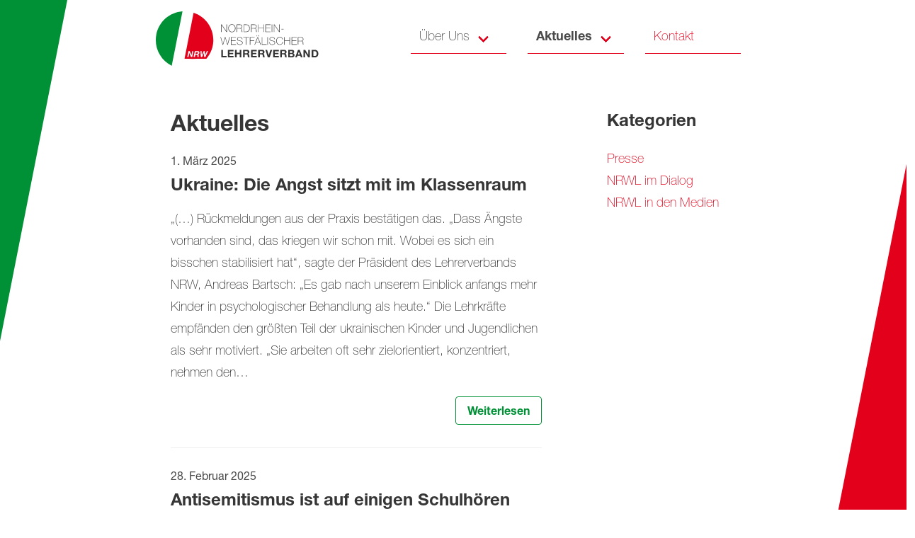

--- FILE ---
content_type: text/html; charset=UTF-8
request_url: https://www.nrwl.de/aktuelles/page/7/
body_size: 7162
content:
<!DOCTYPE html>
<html lang="de">
<head>
    <meta charset="utf-8">
    <meta name="viewport" content="width=device-width, initial-scale=1">
    <meta name="format-detection" content="telephone=no">
                    <link rel="apple-touch-icon" sizes="57x57" href="/apple-icon-57x57.png">
        <link rel="apple-touch-icon" sizes="60x60" href="/apple-icon-60x60.png">
        <link rel="apple-touch-icon" sizes="72x72" href="/apple-icon-72x72.png">
        <link rel="apple-touch-icon" sizes="76x76" href="/apple-icon-76x76.png">
        <link rel="apple-touch-icon" sizes="114x114" href="/apple-icon-114x114.png">
        <link rel="apple-touch-icon" sizes="120x120" href="/apple-icon-120x120.png">
        <link rel="apple-touch-icon" sizes="144x144" href="/apple-icon-144x144.png">
        <link rel="apple-touch-icon" sizes="152x152" href="/apple-icon-152x152.png">
        <link rel="apple-touch-icon" sizes="180x180" href="/apple-icon-180x180.png">
        <link rel="icon" type="image/png" sizes="192x192" href="/android-icon-192x192.png">
        <link rel="icon" type="image/png" sizes="32x32" href="/favicon-32x32.png">
        <link rel="icon" type="image/png" sizes="96x96" href="/favicon-96x96.png">
        <link rel="icon" type="image/png" sizes="16x16" href="/favicon-16x16.png">
        <link rel="manifest" href="/manifest.json">
        <meta name="msapplication-TileColor" content="#ffffff">
        <meta name="msapplication-TileImage" content="/ms-icon-144x144.png">
        <meta name="theme-color" content="#ffffff">
        <meta name='robots' content='index, follow, max-image-preview:large, max-snippet:-1, max-video-preview:-1' />

	<!-- This site is optimized with the Yoast SEO plugin v17.3 - https://yoast.com/wordpress/plugins/seo/ -->
	<title>Aktuelles des Lehrerverbandes - Lehrerverband NRW</title>
	<meta name="description" content="In &quot;Aktuelles&quot; des Lehrerverbandes NRW werden Pressemitteilungen, der NRWL im Dialog und der NRWL in den Medien veröffentlicht. Jetzt lesen!" />
	<link rel="canonical" href="https://www.nrwl.de/aktuelles/page/7/" />
	<link rel="prev" href="https://www.nrwl.de/aktuelles/page/6/" />
	<link rel="next" href="https://www.nrwl.de/aktuelles/page/8/" />
	<meta property="og:locale" content="de_DE" />
	<meta property="og:type" content="article" />
	<meta property="og:title" content="Aktuelles des Lehrerverbandes - Lehrerverband NRW" />
	<meta property="og:description" content="In &quot;Aktuelles&quot; des Lehrerverbandes NRW werden Pressemitteilungen, der NRWL im Dialog und der NRWL in den Medien veröffentlicht. Jetzt lesen!" />
	<meta property="og:url" content="https://www.nrwl.de/aktuelles/" />
	<meta property="og:site_name" content="Nordrhein-Westfälischer Lehrerverband (NRWL)" />
	<meta name="twitter:card" content="summary_large_image" />
	<script type="application/ld+json" class="yoast-schema-graph">{"@context":"https://schema.org","@graph":[{"@type":"Organization","@id":"https://www.nrwl.de/#organization","name":"Nordrhein-Westf\u00e4lischer Lehrerverband (NRWL)","url":"https://www.nrwl.de/","sameAs":[],"logo":{"@type":"ImageObject","@id":"https://www.nrwl.de/#logo","inLanguage":"de","url":"https://www.nrwl.de/wp-content/uploads/2020/04/06-08-2018-rs-nrw_L-Logo-Final_RGB.png","contentUrl":"https://www.nrwl.de/wp-content/uploads/2020/04/06-08-2018-rs-nrw_L-Logo-Final_RGB.png","width":2793,"height":903,"caption":"Nordrhein-Westf\u00e4lischer Lehrerverband (NRWL)"},"image":{"@id":"https://www.nrwl.de/#logo"}},{"@type":"WebSite","@id":"https://www.nrwl.de/#website","url":"https://www.nrwl.de/","name":"Nordrhein-Westf\u00e4lischer Lehrerverband (NRWL)","description":"","publisher":{"@id":"https://www.nrwl.de/#organization"},"potentialAction":[{"@type":"SearchAction","target":{"@type":"EntryPoint","urlTemplate":"https://www.nrwl.de/?s={search_term_string}"},"query-input":"required name=search_term_string"}],"inLanguage":"de"},{"@type":["WebPage","CollectionPage"],"@id":"https://www.nrwl.de/aktuelles/page/7/#webpage","url":"https://www.nrwl.de/aktuelles/page/7/","name":"Aktuelles des Lehrerverbandes - Lehrerverband NRW","isPartOf":{"@id":"https://www.nrwl.de/#website"},"datePublished":"2018-05-25T21:23:14+00:00","dateModified":"2022-09-21T11:43:38+00:00","description":"In \"Aktuelles\" des Lehrerverbandes NRW werden Pressemitteilungen, der NRWL im Dialog und der NRWL in den Medien ver\u00f6ffentlicht. Jetzt lesen!","breadcrumb":{"@id":"https://www.nrwl.de/aktuelles/page/7/#breadcrumb"},"inLanguage":"de","potentialAction":[{"@type":"ReadAction","target":["https://www.nrwl.de/aktuelles/page/7/"]}]},{"@type":"BreadcrumbList","@id":"https://www.nrwl.de/aktuelles/page/7/#breadcrumb","itemListElement":[{"@type":"ListItem","position":1,"name":"Startseite","item":"https://www.nrwl.de/"},{"@type":"ListItem","position":2,"name":"Aktuelles"}]}]}</script>
	<!-- / Yoast SEO plugin. -->


<link rel='dns-prefetch' href='//s.w.org' />
		<script type="text/javascript">
			window._wpemojiSettings = {"baseUrl":"https:\/\/s.w.org\/images\/core\/emoji\/13.1.0\/72x72\/","ext":".png","svgUrl":"https:\/\/s.w.org\/images\/core\/emoji\/13.1.0\/svg\/","svgExt":".svg","source":{"concatemoji":"https:\/\/www.nrwl.de\/wp-includes\/js\/wp-emoji-release.min.js?ver=5.8.12"}};
			!function(e,a,t){var n,r,o,i=a.createElement("canvas"),p=i.getContext&&i.getContext("2d");function s(e,t){var a=String.fromCharCode;p.clearRect(0,0,i.width,i.height),p.fillText(a.apply(this,e),0,0);e=i.toDataURL();return p.clearRect(0,0,i.width,i.height),p.fillText(a.apply(this,t),0,0),e===i.toDataURL()}function c(e){var t=a.createElement("script");t.src=e,t.defer=t.type="text/javascript",a.getElementsByTagName("head")[0].appendChild(t)}for(o=Array("flag","emoji"),t.supports={everything:!0,everythingExceptFlag:!0},r=0;r<o.length;r++)t.supports[o[r]]=function(e){if(!p||!p.fillText)return!1;switch(p.textBaseline="top",p.font="600 32px Arial",e){case"flag":return s([127987,65039,8205,9895,65039],[127987,65039,8203,9895,65039])?!1:!s([55356,56826,55356,56819],[55356,56826,8203,55356,56819])&&!s([55356,57332,56128,56423,56128,56418,56128,56421,56128,56430,56128,56423,56128,56447],[55356,57332,8203,56128,56423,8203,56128,56418,8203,56128,56421,8203,56128,56430,8203,56128,56423,8203,56128,56447]);case"emoji":return!s([10084,65039,8205,55357,56613],[10084,65039,8203,55357,56613])}return!1}(o[r]),t.supports.everything=t.supports.everything&&t.supports[o[r]],"flag"!==o[r]&&(t.supports.everythingExceptFlag=t.supports.everythingExceptFlag&&t.supports[o[r]]);t.supports.everythingExceptFlag=t.supports.everythingExceptFlag&&!t.supports.flag,t.DOMReady=!1,t.readyCallback=function(){t.DOMReady=!0},t.supports.everything||(n=function(){t.readyCallback()},a.addEventListener?(a.addEventListener("DOMContentLoaded",n,!1),e.addEventListener("load",n,!1)):(e.attachEvent("onload",n),a.attachEvent("onreadystatechange",function(){"complete"===a.readyState&&t.readyCallback()})),(n=t.source||{}).concatemoji?c(n.concatemoji):n.wpemoji&&n.twemoji&&(c(n.twemoji),c(n.wpemoji)))}(window,document,window._wpemojiSettings);
		</script>
		<style type="text/css">
img.wp-smiley,
img.emoji {
	display: inline !important;
	border: none !important;
	box-shadow: none !important;
	height: 1em !important;
	width: 1em !important;
	margin: 0 .07em !important;
	vertical-align: -0.1em !important;
	background: none !important;
	padding: 0 !important;
}
</style>
	<link rel='stylesheet' id='wp-block-library-css'  href='https://www.nrwl.de/wp-includes/css/dist/block-library/style.min.css?ver=5.8.12' type='text/css' media='all' />
<link rel='stylesheet' id='nrwl-style-css'  href='https://www.nrwl.de/wp-content/themes/nrwl/static/css/screen.css?ver=5.8.12' type='text/css' media='all' />
<script type='text/javascript' src='https://www.nrwl.de/wp-includes/js/jquery/jquery.min.js?ver=3.6.0' id='jquery-core-js'></script>
<script type='text/javascript' src='https://www.nrwl.de/wp-includes/js/jquery/jquery-migrate.min.js?ver=3.3.2' id='jquery-migrate-js'></script>
<link rel="https://api.w.org/" href="https://www.nrwl.de/wp-json/" /><link rel="EditURI" type="application/rsd+xml" title="RSD" href="https://www.nrwl.de/xmlrpc.php?rsd" />
<link rel="wlwmanifest" type="application/wlwmanifest+xml" href="https://www.nrwl.de/wp-includes/wlwmanifest.xml" /> 

        <meta name="google-site-verification" content="wWv3_BYYcXwA8Hl4VtzAf7RTUe7e36xqm_KtOH7WSvM" />
</head>
<body class="blog paged paged-7">

    <nav class="navbar is-fixed-top">
        <div class="container">
            <div class="navbar-brand">
                <a class="navbar-item navbar-item--branding" href="https://www.nrwl.de">
                    <img src="https://www.nrwl.de/wp-content/themes/nrwl/static/img/nrwl-logo.svg" alt="Nordrhein-Westfälischer Lehrerverband (NRWL)">
                </a>
                <div class="navbar-burger burger" data-target="navBarMenu">
                    <span></span>
                    <span></span>
                    <span></span>
                </div>
            </div>
            <div id="navBarMenu" class="navbar-menu">
                <div class="navbar-start">
                                                                        <div class="navbar-item  navbar-item--home">
                                <a class=" menu-item menu-item-type-post_type menu-item-object-page menu-item-home menu-item-527" href="https://www.nrwl.de/"
                                   title="Startseite">
                                    Startseite
                                </a>
                            </div>
                                                                                                <div class="navbar-item has-dropdown is-hoverable">
                                <a class="navbar-link  menu-item menu-item-type-post_type menu-item-object-page menu-item-445 menu-item-has-children" href="https://www.nrwl.de/ueber-uns/">
                                    Über Uns
                                </a>
                                <div class="navbar-dropdown is-boxed">
                                                                            <a class="navbar-item  menu-item menu-item-type-post_type menu-item-object-page menu-item-448" href="https://www.nrwl.de/ueber-uns/">
                                            Verband
                                        </a>
                                                                            <a class="navbar-item  menu-item menu-item-type-post_type menu-item-object-page menu-item-447" href="https://www.nrwl.de/ueber-uns/praesidium/">
                                            Präsidium
                                        </a>
                                                                            <a class="navbar-item  menu-item menu-item-type-post_type menu-item-object-page menu-item-446" href="https://www.nrwl.de/ueber-uns/satzung/">
                                            Satzung
                                        </a>
                                                                    </div>
                            </div>
                                                                                                <div class="navbar-item has-dropdown is-hoverable">
                                <a class="navbar-link  menu-item menu-item-type-post_type menu-item-object-page current-menu-item page_item page-item-20 current_page_item current_page_parent menu-item-28 menu-item-has-children" href="https://www.nrwl.de/aktuelles/">
                                    Aktuelles
                                </a>
                                <div class="navbar-dropdown is-boxed">
                                                                            <a class="navbar-item  menu-item menu-item-type-taxonomy menu-item-object-category menu-item-525" href="https://www.nrwl.de/kategorie/presse/">
                                            Presse
                                        </a>
                                                                            <a class="navbar-item  menu-item menu-item-type-taxonomy menu-item-object-category menu-item-526" href="https://www.nrwl.de/kategorie/nrwl-im-dialog/">
                                            NRWL im Dialog
                                        </a>
                                                                            <a class="navbar-item  menu-item menu-item-type-taxonomy menu-item-object-category menu-item-528" href="https://www.nrwl.de/kategorie/nrwl-in-den-medien/">
                                            NRWL in den Medien
                                        </a>
                                                                    </div>
                            </div>
                                                                                                <div class="navbar-item  ">
                                <a class=" menu-item menu-item-type-post_type menu-item-object-page menu-item-29" href="https://www.nrwl.de/kontakt/"
                                   title="Kontakt">
                                    Kontakt
                                </a>
                            </div>
                                                            </div>
            </div>
        </div>
    </nav>

<div class="content-area">
    <div class="columns">
        <div class="column column--green-triangle"></div>
        <div class="column column--content">
            <div class="page-content">
                    <section class="section news news-index">
        <div class="container">
            <div class="columns is-multiline">
                <div class="column column--posts">
                    <h1 class="title is-3">Aktuelles</h1>
                                            <div class="news__post ">
                            <div class="subtitle is-6">1. März 2025</div>
                            <a href="https://www.nrwl.de/aktuelles/2025/03/ukrainekrieg/">
                                <h3 class="title is-4">
                                    Ukraine: Die Angst sitzt mit im Klassenraum
                                </h3>
                            </a>
                                                        <p>&#8222;(&#8230;) Rückmeldungen aus der Praxis bestätigen das. „Dass Ängste vorhanden sind, das kriegen wir schon mit. Wobei es sich ein bisschen stabilisiert hat“, sagte der Präsident des Lehrerverbands NRW, Andreas Bartsch: „Es gab nach unserem Einblick anfangs mehr Kinder in psychologischer Behandlung als heute.“ Die Lehrkräfte empfänden den größten Teil der ukrainischen Kinder und Jugendlichen als sehr motiviert. „Sie arbeiten oft sehr zielorientiert, konzentriert, nehmen den&hellip;</p>
                            <a href="https://www.nrwl.de/aktuelles/2025/03/ukrainekrieg/" class="button">Weiterlesen</a>
                        </div>
                                            <div class="news__post ">
                            <div class="subtitle is-6">28. Februar 2025</div>
                            <a href="https://www.nrwl.de/aktuelles/2025/02/antisemitismus/">
                                <h3 class="title is-4">
                                    Antisemitismus ist auf einigen Schulhören Alltag
                                </h3>
                            </a>
                                                        <p>&#8222;(&#8230;) In offenbar immer mehr Schulen in Nordrhein-Westfalen werden von Kindern und Jugendlichen radikale Parolen propagiert. „Wir beobachten antisemitische und islamistische Tendenzen an unseren Schulen. Auf dem Pausenhof und in den sozialen Medien beschimpfen und beleidigen sich die Schüler entsprechend. Das ist eine gefährliche Entwicklung, die wir nicht tolerieren können und dürfen“, sagte der Präsident des Lehrerverbandes in NRW, Andreas Bartsch, unserer Redaktion. Deutlich zugenommen hätten demnach diese Tendenzen seit dem Terroranschlag&hellip;</p>
                            <a href="https://www.nrwl.de/aktuelles/2025/02/antisemitismus/" class="button">Weiterlesen</a>
                        </div>
                                            <div class="news__post ">
                            <div class="subtitle is-6">26. Februar 2025</div>
                            <a href="https://www.nrwl.de/aktuelles/2025/02/radikalisierung/">
                                <h3 class="title is-4">
                                    NRW-Lehrer warnen vor Radikalisierung
                                </h3>
                            </a>
                                                        <p>&#8222;In offenbar immer mehr Schulen in Nordrhein-Westfalen werden von Kindern und Jugendlichen radikale Parolen propagiert. „Wir beobachten antisemitische und islamistische Tendenzen an unseren Schulen. Auf dem Pausenhof und in den sozialen Medien beschimpfen und beleidigen sich die Schüler entsprechend. Das ist eine gefährliche Entwicklung, die wir nicht tolerieren können und dürfen“, sagte der Präsident des Lehrerverbandes in NRW, Andreas Bartsch, unserer Redaktion. Deutlich zugenommen hätten demnach diese Tendenzen seit dem Terroranschlag auf&hellip;</p>
                            <a href="https://www.nrwl.de/aktuelles/2025/02/radikalisierung/" class="button">Weiterlesen</a>
                        </div>
                                            <div class="news__post ">
                            <div class="subtitle is-6">26. Februar 2025</div>
                            <a href="https://www.nrwl.de/aktuelles/2025/02/islamismus/">
                                <h3 class="title is-4">
                                    Schulen haben Problem mit Islamismus und Antisemitismus
                                </h3>
                            </a>
                                                        <p>An NRW-Schulen nehmen Islamismus und Antisemitismus zu. Lehrer schlagen Alarm, weil einige Schüler religiöse Regeln erzwingen wollen. Wie groß das Problem ist und was getan werden muss, besprechen wir mit Andreas Bartsch vom Lehrerverband NRW. Zu sehen bei RTL West am Mittwoch, 26. Februar 2025.</p>
                            <a href="https://www.nrwl.de/aktuelles/2025/02/islamismus/" class="button">Weiterlesen</a>
                        </div>
                                            <div class="news__post ">
                            <div class="subtitle is-6">1. Februar 2025</div>
                            <a href="https://www.nrwl.de/aktuelles/2025/02/schulnoten/">
                                <h3 class="title is-4">
                                    Eltern klagen häufiger wegen Schulnoten
                                </h3>
                            </a>
                                                        <p>&#8222;(&#8230;) Immer häufiger sind aber offenbar Zeugnisnoten für Eltern auch Anlass für Beschwerden an Schulen und offizielle Verfahren an Verwaltungsgerichten. Das legen Zahlen der beiden größten Bezirksregierungen im Rheinland sowie Berichte der Eltern- und Lehrerverbände in NRW nahe. „Wir haben schon den Eindruck, dass die Eltern sehr nervös geworden sind“, sagt Andreas Bartsch, Präsident des Lehrerverbandes NRW, unserer Redaktion. Es gebe inzwischen immer häufiger schon an Grundschulen in der zweiten&hellip;</p>
                            <a href="https://www.nrwl.de/aktuelles/2025/02/schulnoten/" class="button">Weiterlesen</a>
                        </div>
                                            <div class="news__post ">
                            <div class="subtitle is-6">24. Januar 2025</div>
                            <a href="https://www.nrwl.de/aktuelles/2025/01/schule-thema-im-landtag/">
                                <h3 class="title is-4">
                                    Schule Thema im Landtag
                                </h3>
                            </a>
                                                        <p>Im nordrhein-westfälischen Landtag stand am Freitag (24.01.2025) neben Migration vor allem das Thema Bildung im Fokus. Ministerpräsident Hendrik Wüst (CDU) betonte die hohe Priorität von Kindern und Bildung in der Landespolitik. Trotz finanzieller Engpässe fließen rund 24 Milliarden Euro, etwa 23 Prozent des Landeshaushalts, in diesen Bereich. Die Opposition sieht die Bildungspolitik jedoch kritisch: Jochen Ott (SPD) spricht von einem System kurz vor dem Kollaps. Unterrichtsausfall ist das Ergebnis des&hellip;</p>
                            <a href="https://www.nrwl.de/aktuelles/2025/01/schule-thema-im-landtag/" class="button">Weiterlesen</a>
                        </div>
                                            <div class="news__post ">
                            <div class="subtitle is-6">21. Januar 2025</div>
                            <a href="https://www.nrwl.de/aktuelles/2025/01/schulen-muessen-ueber-wahlprogramme-informieren-nrwl-im-unterricht-breite-politische-bildung-vor-der-bundestagswahl-vermitteln/">
                                <h3 class="title is-4">
                                    „Schulen müssen über Wahlprogramme informieren“ NRWL: Im Unterricht breite politische Bildung vor der Bundestagswahl vermitteln
                                </h3>
                            </a>
                                                        <p>Der Nordrhein-Westfälische Lehrerverband (NRWL) appelliert an die Schulen, vor der Bundestagswahl verstärkt über die Parteien und deren Wahlprogramme zu sprechen. „Die Halbwahrheiten aus den sozialen Medien sind nicht geeignet, um die politische Willensbildung zu fördern. Zu oft sind die Inhalte dort verkürzt oder enthalten einfach Fake News“, kritisiert Andreas Bartsch, Präsident des Nordrhein-Westfälischen Lehrerverbands. In den nächsten Wochen müssten die Schulen die Erstwähler im Blick haben und sie befähigen, sich&hellip;</p>
                            <a href="https://www.nrwl.de/aktuelles/2025/01/schulen-muessen-ueber-wahlprogramme-informieren-nrwl-im-unterricht-breite-politische-bildung-vor-der-bundestagswahl-vermitteln/" class="button">Weiterlesen</a>
                        </div>
                                            <div class="news__post ">
                            <div class="subtitle is-6">16. Januar 2025</div>
                            <a href="https://www.nrwl.de/aktuelles/2025/01/digitalipakt2/">
                                <h3 class="title is-4">
                                    Digitalisierung der Schulen stockt
                                </h3>
                            </a>
                                                        <p>&#8222;(&#8230;) Der Lehrerverband NRW hingegen fordert, dass der Bund seinen Anteil verdoppelt. Noch immer fehle es vielen NRW-Schulen an einer Grundausstattung. Wolle man darüber hinaus „Geld in Medienbildung investieren, die dringend notwendig ist, und die Fortbildung von Lehrkräften vorantreiben, die wir auch unbedingt brauchen, dann brauchen wir dringend die Größenordnung von fünf Milliarden Euro“, so Verbandspräsident Andreas Bartsch. „Wenn der Bund es wirklich ernst meint mit der Bildung – und&hellip;</p>
                            <a href="https://www.nrwl.de/aktuelles/2025/01/digitalipakt2/" class="button">Weiterlesen</a>
                        </div>
                                            <div class="news__post ">
                            <div class="subtitle is-6">10. Januar 2025</div>
                            <a href="https://www.nrwl.de/aktuelles/2025/01/fake-news-beim-klima/">
                                <h3 class="title is-4">
                                    Fake-News beim Klima
                                </h3>
                            </a>
                                                        <p>Klima(-schutz) wird derzeit viel diskutiert &#8211; auch und besonders in Schulen. Ein Schulbuch zum Thema gerät nun wegen angeblicher Fake-News in die Kritik. Einige Darstellungen in dem Lehrwerk seien schlicht falsch, kritisiert die Landes-FDP. Der Präsident des nordrhein-westfälischen Lehrerverbandes kann solche Fehlerquellen nicht nachvollziehen. &#8222;Weltuntergangsstimmung tut diesem Thema nicht gut&#8220;, sagt Bartsch. RTL-West berichtet darüber am Donnerstag, 9. Januar 2025.</p>
                            <a href="https://www.nrwl.de/aktuelles/2025/01/fake-news-beim-klima/" class="button">Weiterlesen</a>
                        </div>
                                            <div class="news__post  news__post--last-post">
                            <div class="subtitle is-6">9. Januar 2025</div>
                            <a href="https://www.nrwl.de/aktuelles/2025/01/schul-konten/">
                                <h3 class="title is-4">
                                    Lehrer fordern Schul-Konten
                                </h3>
                            </a>
                                                        <p>&#8222;(&#8230;) „Das persönliche Konto zu nutzen ist ein extremes Risiko“, sagt Andreas Bartsch, Präsident des Lehrerverbands NRW. „Wir haben immer wieder mal Fälle, bei denen es deshalb Schwierigkeiten gibt. Ich glaube, dass es an vielen Stellen noch gar nicht angekommen ist, wie problematisch das ist.“ Selbst die Verwahrung kleinerer Barbeträge hält er für heikel: Es sei intransparent, im Zweifel seien die Lehrer haftbar. „Die Bereitstellung offizieller Schul-Konten, verknüpft mit digitalen&hellip;</p>
                            <a href="https://www.nrwl.de/aktuelles/2025/01/schul-konten/" class="button">Weiterlesen</a>
                        </div>
                    
                    <nav class="pagination is-centered" role="navigation" aria-label="pagination">
                                                    <a href="https://www.nrwl.de/aktuelles/page/6/" class="pagination-previous">&lt;</a>
                                                                            <a href="https://www.nrwl.de/aktuelles/page/8/" class="pagination-next">&gt;</a>
                                                <ul class="pagination-list">
                                                            <li>
                                                                            <a class="pagination-link page-number page-numbers" href="https://www.nrwl.de/aktuelles/"
                                           aria-label="Zu Seite 1">1</a>
                                                                    </li>
                                                            <li>
                                                                            <a class="pagination-link is-current dots"
                                           aria-label="Seite &hellip;" aria-current="page">&hellip;</a>
                                                                    </li>
                                                            <li>
                                                                            <a class="pagination-link page-number page-numbers" href="https://www.nrwl.de/aktuelles/page/4/"
                                           aria-label="Zu Seite 4">4</a>
                                                                    </li>
                                                            <li>
                                                                            <a class="pagination-link page-number page-numbers" href="https://www.nrwl.de/aktuelles/page/5/"
                                           aria-label="Zu Seite 5">5</a>
                                                                    </li>
                                                            <li>
                                                                            <a class="pagination-link page-number page-numbers" href="https://www.nrwl.de/aktuelles/page/6/"
                                           aria-label="Zu Seite 6">6</a>
                                                                    </li>
                                                            <li>
                                                                            <a class="pagination-link is-current page-number page-numbers current"
                                           aria-label="Seite 7" aria-current="page">7</a>
                                                                    </li>
                                                            <li>
                                                                            <a class="pagination-link page-number page-numbers" href="https://www.nrwl.de/aktuelles/page/8/"
                                           aria-label="Zu Seite 8">8</a>
                                                                    </li>
                                                            <li>
                                                                            <a class="pagination-link page-number page-numbers" href="https://www.nrwl.de/aktuelles/page/9/"
                                           aria-label="Zu Seite 9">9</a>
                                                                    </li>
                                                            <li>
                                                                            <a class="pagination-link page-number page-numbers" href="https://www.nrwl.de/aktuelles/page/10/"
                                           aria-label="Zu Seite 10">10</a>
                                                                    </li>
                                                            <li>
                                                                            <a class="pagination-link is-current dots"
                                           aria-label="Seite &hellip;" aria-current="page">&hellip;</a>
                                                                    </li>
                                                            <li>
                                                                            <a class="pagination-link page-number page-numbers" href="https://www.nrwl.de/aktuelles/page/48/"
                                           aria-label="Zu Seite 48">48</a>
                                                                    </li>
                                                    </ul>
                    </nav>
                </div>
                <div class="column column--categories">
                    <h3 class="title is-4">Kategorien</h3>
                    <ul>
                        <li>
                            <a href="https://www.nrwl.de/kategorie/presse/">
                                Presse
                            </a>
                        </li>
                        <li>
                            <a href="https://www.nrwl.de/kategorie/nrwl-im-dialog/">
                                NRWL im Dialog
                            </a>
                        </li>
                        <li>
                            <a href="https://www.nrwl.de/kategorie/nrwl-in-den-medien/">
                                NRWL in den Medien
                            </a>
                        </li>
                    </ul>
                </div>
            </div>
        </div>
    </section>
            </div>

                            <footer class="footer">
                    <div class="container">
                        <div class="columns">
                            <div class="column column--branding">
                                <img src="https://www.nrwl.de/wp-content/themes/nrwl/static/img/nrwl-logo.svg" alt="Nordrhein-Westfälischer Lehrerverband (NRWL)">
                                <address class="address">
                                    <p>
                                        Graf-Adolf-Str. 84<br>
                                        40210 Düsseldorf
                                    </p>

                                    <p>
                                        Telefon: <a href="tel:+4921154262880">0211/5426288-0</a>
                                    </p>

                                    <p>
                                        Mail: <a href="mailto:info@nrwl.de">info@nrwl.de</a>
                                    </p>
                                </address>

                            </div>
                            <div class="column column--menu">
                                <ul>
                                                                            <li>
                                            <a class=" menu-item menu-item-type-post_type menu-item-object-page menu-item-462" href="https://www.nrwl.de/ueber-uns/satzung/"
                                               title="Satzung">
                                                Satzung
                                            </a>
                                        </li>
                                                                            <li>
                                            <a class=" menu-item menu-item-type-post_type menu-item-object-page menu-item-31" href="https://www.nrwl.de/impressum/"
                                               title="Impressum">
                                                Impressum
                                            </a>
                                        </li>
                                                                            <li>
                                            <a class=" menu-item menu-item-type-post_type menu-item-object-page menu-item-privacy-policy menu-item-32" href="https://www.nrwl.de/datenschutzerklaerung/"
                                               title="Datenschutzerklärung">
                                                Datenschutzerklärung
                                            </a>
                                        </li>
                                                                    </ul>
                            </div>
                        </div>
                    </div>
                </footer>
                    </div>
        <div class="column column--red-triangle"></div>
    </div>
</div>
<a href="#top" id="scroll-to-top">
    <img src="https://www.nrwl.de/wp-content/themes/nrwl/assets/images/scroll-to-top.svg" alt="Nordrhein-Westfälischer Lehrerverband (NRWL)">
</a>


<script type='text/javascript' src='https://www.nrwl.de/wp-content/themes/nrwl/static/js/all.min.js?ver=5.8.12' id='nrwl-main-js'></script>
<script type='text/javascript' src='https://www.nrwl.de/wp-includes/js/wp-embed.min.js?ver=5.8.12' id='wp-embed-js'></script>


</body>
</html>


--- FILE ---
content_type: image/svg+xml
request_url: https://www.nrwl.de/wp-content/themes/nrwl/static/img/nrwl-logo.svg
body_size: 13615
content:
<?xml version="1.0" encoding="UTF-8"?>
<svg width="231px" height="77px" viewBox="0 0 231 77" version="1.1" xmlns="http://www.w3.org/2000/svg" xmlns:xlink="http://www.w3.org/1999/xlink">
    <!-- Generator: Sketch 64 (93537) - https://sketch.com -->
    <title>nrwl-logo</title>
    <desc>Created with Sketch.</desc>
    <g id="Page-1" stroke="none" stroke-width="1" fill="none" fill-rule="evenodd">
        <g id="nrwl-logo" fill-rule="nonzero">
            <g id="Group">
                <path d="M23.7,77 C7.21983907,68.9114518 -1.78910824,50.7767565 1.72116201,32.7573692 C5.23143226,14.7379819 20.3887578,1.31100213 38.7,4.51083615e-15 C38.21,2.5 24.9,71 23.7,77" id="Path" fill="#009036"></path>
                <path d="M82.24,41.29 C82.0679515,50.7735162 78.5752407,59.8963211 72.37,67.07 C64.05,67.07 54.17,67.31 41.61,67.07 C43.55,57.13 53.1,8.33 54.35,1.93 C71.2660551,7.52253289 82.5708531,23.4765253 82.24,41.29" id="Path" fill="#E2001A"></path>
            </g>
            <polygon id="Path" fill="#333333" points="93.3 18.58 94.12 18.58 100.85 28.36 100.85 28.36 100.85 18.58 101.51 18.58 101.51 29.24 100.73 29.24 93.96 19.39 93.96 19.39 93.96 29.24 93.3 29.24"></polygon>
            <path d="M108.44,29.49 C105.25,29.49 103.37,27.03 103.37,23.91 C103.37,20.79 105.25,18.33 108.44,18.33 C111.63,18.33 113.5,20.79 113.5,23.91 C113.5,27.03 111.62,29.49 108.44,29.49 Z M108.44,28.92 C111.22,28.92 112.85,26.64 112.85,23.92 C112.85,21.2 111.22,18.92 108.44,18.92 C105.66,18.92 104.03,21.21 104.03,23.92 C104.03,26.63 105.7,28.92 108.44,28.92 L108.44,28.92 Z" id="Shape" fill="#333333"></path>
            <path d="M115.34,18.58 L119.79,18.58 C121.65,18.58 123.16,19.27 123.16,21.33 C123.228739,22.6955094 122.235902,23.8843012 120.88,24.06 L120.88,24.06 C122.83,24.3 122.99,25.77 122.99,27.18 C122.904748,27.8635249 123.015736,28.5571976 123.31,29.18 L122.58,29.18 C121.76,27.7 123.58,24.33 119.79,24.33 L116,24.33 L116,29.18 L115.34,29.18 L115.34,18.58 Z M119.79,23.82 C121.34,23.82 122.5,23.09 122.5,21.37 C122.5,19.65 121.22,19.15 119.79,19.15 L116,19.15 L116,23.82 L119.79,23.82 Z" id="Shape" fill="#333333"></path>
            <path d="M125.19,18.58 L128.7,18.58 C132.52,18.58 133.62,21.19 133.62,23.89 C133.62,26.89 132.09,29.24 128.62,29.24 L125.16,29.24 L125.19,18.58 Z M125.84,28.67 L128.7,28.67 C130.7,28.67 132.94,27.58 132.94,23.89 C132.94,19.54 130.15,19.15 128.57,19.15 L125.83,19.15 L125.84,28.67 Z" id="Shape" fill="#333333"></path>
            <path d="M135.59,18.58 L140.04,18.58 C141.9,18.58 143.41,19.27 143.41,21.33 C143.478739,22.6955094 142.485902,23.8843012 141.13,24.06 L141.13,24.06 C143.08,24.3 143.24,25.77 143.24,27.18 C143.154748,27.8635249 143.265736,28.5571976 143.56,29.18 L142.83,29.18 C142.01,27.7 143.83,24.33 140.04,24.33 L136.25,24.33 L136.25,29.18 L135.59,29.18 L135.59,18.58 Z M140.04,23.82 C141.59,23.82 142.75,23.09 142.75,21.37 C142.75,19.65 141.47,19.15 140.04,19.15 L136.25,19.15 L136.25,23.82 L140.04,23.82 Z" id="Shape" fill="#333333"></path>
            <polygon id="Path" fill="#333333" points="146.1 24 146.1 29.26 145.44 29.26 145.44 18.58 146.1 18.58 146.1 23.42 152.9 23.42 152.9 18.58 153.56 18.58 153.56 29.24 152.9 29.24 152.9 24"></polygon>
            <polygon id="Path" fill="#333333" points="163.11 28.67 163.11 29.24 155.87 29.24 155.87 18.58 163.03 18.58 163.03 19.15 156.53 19.15 156.53 23.42 162.64 23.42 162.64 24 156.53 24 156.53 28.69"></polygon>
            <polygon id="Path" fill="#333333" points="164.7 18.58 165.36 18.58 165.36 29.24 164.7 29.24"></polygon>
            <polygon id="Path" fill="#333333" points="167.7 18.58 168.52 18.58 175.25 28.36 175.25 28.36 175.25 18.58 175.91 18.58 175.91 29.24 175.13 29.24 168.36 19.39 168.36 19.39 168.36 29.24 167.7 29.24"></polygon>
            <polygon id="Path" fill="#333333" points="178.3 25.46 178.3 24.89 181.49 24.89 181.49 25.46"></polygon>
            <polygon id="Path" fill="#333333" points="92.27 36.49 92.94 36.49 95.7 46.44 95.7 46.44 98.52 36.49 99.34 36.49 102.2 46.44 102.2 46.44 104.93 36.49 105.63 36.49 102.7 47.14 101.95 47.14 98.98 37.06 98.98 37.06 96.07 47.14 95.34 47.14"></polygon>
            <polygon id="Path" fill="#333333" points="114.25 46.58 114.25 47.14 107.01 47.14 107.01 36.49 114.18 36.49 114.18 37.06 107.7 37.06 107.7 41.32 113.82 41.32 113.82 41.89 107.7 41.89 107.7 46.58"></polygon>
            <path d="M122.76,39.53 C122.68,37.71 121.31,36.8 119.34,36.8 C118.13,36.8 116.41,37.31 116.41,39.07 C116.41,40.83 118.24,41.07 120.04,41.44 C121.84,41.81 123.68,42.31 123.68,44.44 C123.68,46.57 121.56,47.44 119.94,47.44 C117.44,47.44 115.4,46.44 115.44,43.66 L116.1,43.66 C115.98,45.99 117.82,46.87 119.94,46.87 C121.2,46.87 123.03,46.29 123.03,44.44 C123.03,42.59 121.2,42.3 119.38,41.95 C117.56,41.6 115.76,41.12 115.76,39.11 C115.76,37.1 117.65,36.27 119.34,36.27 C121.56,36.27 123.34,37.27 123.41,39.57 L122.76,39.53 Z" id="Path" fill="#333333"></path>
            <polygon id="Path" fill="#333333" points="124.5 37.06 124.5 36.49 132.7 36.49 132.7 37.06 128.9 37.06 128.9 47.14 128.25 47.14 128.25 37.06"></polygon>
            <polygon id="Path" fill="#333333" points="134.49 41.89 134.49 47.14 133.83 47.14 133.83 36.49 140.51 36.49 140.51 37.06 134.51 37.06 134.51 41.32 139.94 41.32 139.94 41.89"></polygon>
            <path d="M145.29,36.49 L149.5,47.14 L148.8,47.14 L147.45,43.73 L142.35,43.73 L140.99,47.14 L140.29,47.14 L144.57,36.49 L145.29,36.49 Z M147.24,43.16 L144.96,37.16 L144.96,37.16 L142.59,43.16 L147.24,43.16 Z M143.44,35.31 L143.44,33.77 L144.1,33.77 L144.1,35.31 L143.44,35.31 Z M145.8,35.31 L145.8,33.77 L146.45,33.77 L146.45,35.31 L145.8,35.31 Z" id="Shape" fill="#333333"></path>
            <polygon id="Path" fill="#333333" points="150.7 36.49 151.35 36.49 151.35 46.58 157.4 46.58 157.4 47.14 150.7 47.14"></polygon>
            <polygon id="Path" fill="#333333" points="158.6 36.49 159.26 36.49 159.26 47.14 158.6 47.14"></polygon>
            <path d="M168.54,39.53 C168.46,37.71 167.09,36.8 165.12,36.8 C163.91,36.8 162.2,37.31 162.2,39.07 C162.2,40.83 164.02,41.07 165.82,41.44 C167.62,41.81 169.46,42.31 169.46,44.44 C169.46,46.57 167.34,47.44 165.72,47.44 C163.23,47.44 161.18,46.44 161.23,43.66 L161.88,43.66 C161.76,45.99 163.6,46.87 165.72,46.87 C166.99,46.87 168.81,46.29 168.81,44.44 C168.81,42.59 166.99,42.3 165.17,41.95 C163.35,41.6 161.54,41.12 161.54,39.11 C161.54,37.1 163.44,36.27 165.12,36.27 C167.34,36.27 169.12,37.27 169.2,39.57 L168.54,39.53 Z" id="Path" fill="#333333"></path>
            <path d="M179.75,39.67 C179.435241,37.9357987 177.880037,36.7062015 176.12,36.8 C173.33,36.8 171.7,39.08 171.7,41.8 C171.7,44.52 173.33,46.8 176.12,46.8 C178.190281,46.6979199 179.839603,45.0312364 179.92,42.96 L180.58,42.96 C180.486145,45.3749135 178.535818,47.3033753 176.12,47.37 C172.93,47.37 171.05,44.9 171.05,41.79 C171.05,38.68 172.93,36.2 176.12,36.2 C178.223347,36.0617527 180.082645,37.5561411 180.4,39.64 L179.75,39.67 Z" id="Path" fill="#333333"></path>
            <polygon id="Path" fill="#333333" points="183.03 41.89 183.03 47.14 182.37 47.14 182.37 36.49 183.03 36.49 183.03 41.32 189.83 41.32 189.83 36.49 190.49 36.49 190.49 47.14 189.83 47.14 189.83 41.89"></polygon>
            <polygon id="Path" fill="#333333" points="200.04 46.58 200.04 47.14 192.8 47.14 192.8 36.49 199.97 36.49 199.97 37.06 193.46 37.06 193.46 41.32 199.58 41.32 199.58 41.89 193.46 41.89 193.46 46.58"></polygon>
            <path d="M201.61,36.49 L206.05,36.49 C207.92,36.49 209.43,37.17 209.43,39.23 C209.53043,40.6172153 208.521356,41.837799 207.14,42 L207.14,42 C209.14,42.24 209.26,43.72 209.26,45.12 C209.173628,45.8035438 209.284666,46.4975291 209.58,47.12 L208.84,47.12 C208.02,45.65 209.84,42.27 206.05,42.27 L202.26,42.27 L202.26,47.12 L201.61,47.12 L201.61,36.49 Z M206.05,41.73 C207.61,41.73 208.77,40.99 208.77,39.28 C208.77,37.57 207.49,37.06 206.05,37.06 L202.26,37.06 L202.26,41.73 L206.05,41.73 Z" id="Shape" fill="#333333"></path>
            <polygon id="Path" fill="#333333" points="93.39 54.4 95.7 54.4 95.7 63.08 100.89 63.08 100.89 65.08 93.39 65.08"></polygon>
            <polygon id="Path" fill="#333333" points="102.7 54.4 110.7 54.4 110.7 56.4 105.08 56.4 105.08 58.68 110.24 58.68 110.24 60.5 105.08 60.5 105.08 63.11 110.82 63.11 110.82 65.11 102.7 65.11"></polygon>
            <polygon id="Path" fill="#333333" points="112.79 54.4 115.13 54.4 115.13 58.48 119.44 58.48 119.44 54.4 121.79 54.4 121.79 65.05 119.44 65.05 119.44 60.45 115.13 60.45 115.13 65.05 112.79 65.05"></polygon>
            <path d="M124.28,54.4 L130.02,54.4 C130.830204,54.3443624 131.626979,54.6286519 132.218972,55.1845934 C132.810964,55.740535 133.144689,56.5179015 133.14,57.33 C133.242045,58.4960223 132.555342,59.5873895 131.46,60 L131.46,60 C132.6,60.31 132.93,61.4 133.01,62.49 C132.957692,63.3528441 133.108391,64.215935 133.45,65.01 L131.11,65.01 C130.889692,64.1891597 130.752337,63.3482777 130.7,62.5 C130.54,61.38 130.1,60.89 128.92,60.89 L126.58,60.89 L126.58,65.05 L124.24,65.05 L124.28,54.4 Z M126.62,59.22 L129.19,59.22 C130.25,59.22 130.8,58.77 130.8,57.69 C130.8,56.61 130.25,56.22 129.19,56.22 L126.62,56.22 L126.62,59.22 Z" id="Shape" fill="#333333"></path>
            <polygon id="Path" fill="#333333" points="135.5 54.4 143.5 54.4 143.5 56.4 137.87 56.4 137.87 58.68 143.04 58.68 143.04 60.5 137.87 60.5 137.87 63.11 143.62 63.11 143.62 65.11 135.5 65.11"></polygon>
            <path d="M145.6,54.4 L151.35,54.4 C152.160204,54.3443624 152.956979,54.6286519 153.548972,55.1845934 C154.140964,55.740535 154.474689,56.5179015 154.47,57.33 C154.567148,58.4977892 153.877038,59.5880814 152.78,60 L152.78,60 C153.93,60.31 154.26,61.4 154.33,62.49 C154.286294,63.3532983 154.440203,64.2151844 154.78,65.01 L152.44,65.01 C152.227025,64.1751183 152.0997,63.320703 152.06,62.46 C151.9,61.34 151.47,60.85 150.29,60.85 L147.95,60.85 L147.95,65.01 L145.6,65.01 L145.6,54.4 Z M147.95,59.22 L150.51,59.22 C151.57,59.22 152.12,58.77 152.12,57.69 C152.12,56.61 151.57,56.22 150.51,56.22 L147.95,56.22 L147.95,59.22 Z" id="Shape" fill="#333333"></path>
            <polygon id="Path" fill="#333333" points="161.78 65.05 159.14 65.05 155.7 54.4 158.11 54.4 160.49 61.89 160.49 61.89 162.89 54.4 165.31 54.4"></polygon>
            <polygon id="Path" fill="#333333" points="166.7 54.4 174.7 54.4 174.7 56.4 169.08 56.4 169.08 58.68 174.24 58.68 174.24 60.5 169.08 60.5 169.08 63.11 174.82 63.11 174.82 65.11 166.7 65.11"></polygon>
            <path d="M176.78,54.4 L182.52,54.4 C183.330204,54.3443624 184.126979,54.6286519 184.718972,55.1845934 C185.310964,55.740535 185.644689,56.5179015 185.64,57.33 C185.740632,58.4986415 185.049299,59.5908654 183.95,60 L183.95,60 C185.1,60.31 185.43,61.4 185.51,62.49 C185.457692,63.3528441 185.608391,64.215935 185.95,65.01 L183.61,65.01 C183.400534,64.1747421 183.276563,63.3203457 183.24,62.46 C183.07,61.34 182.64,60.85 181.46,60.85 L179.12,60.85 L179.12,65.01 L176.78,65.01 L176.78,54.4 Z M179.12,59.22 L181.7,59.22 C182.76,59.22 183.31,58.77 183.31,57.69 C183.31,56.61 182.76,56.22 181.7,56.22 L179.13,56.22 L179.12,59.22 Z" id="Shape" fill="#333333"></path>
            <path d="M188,54.4 L193,54.4 C195,54.4 196.4,55.05 196.4,57.04 C196.43636,58.0096732 195.860243,58.8978532 194.96,59.26 C196.181656,59.5637474 197.005746,60.7047957 196.91,61.96 C196.91,64.12 195.08,65.05 193.15,65.05 L188,65.05 L188,54.4 Z M190.34,58.71 L192.7,58.71 C193.54,58.71 194.14,58.33 194.14,57.44 C194.14,56.55 193.36,56.22 192.52,56.22 L190.33,56.22 L190.34,58.71 Z M190.34,63.23 L192.85,63.23 C193.76,63.23 194.58,62.93 194.58,61.83 C194.58,60.73 193.91,60.3 192.89,60.3 L190.34,60.3 L190.34,63.23 Z" id="Shape" fill="#333333"></path>
            <path d="M201.83,54.4 L204.23,54.4 L208.23,65.05 L205.8,65.05 L204.99,62.68 L200.99,62.68 L200.16,65.05 L197.79,65.05 L201.83,54.4 Z M201.61,60.93 L204.37,60.93 L203.03,57 L203.03,57 L201.61,60.93 Z" id="Shape" fill="#333333"></path>
            <polygon id="Path" fill="#333333" points="209.58 54.4 211.9 54.4 216.35 61.54 216.35 61.54 216.35 54.4 218.55 54.4 218.55 65.05 216.2 65.05 211.77 57.92 211.77 57.92 211.77 65.05 209.58 65.05"></polygon>
            <path d="M221.08,54.4 L225.7,54.4 C228.46,54.4 230.53,56.14 230.53,59.66 C230.53,62.75 228.95,65.05 225.7,65.05 L221.1,65.05 L221.08,54.4 Z M223.42,63.08 L225.51,63.08 C226.87,63.08 228.17,62.24 228.17,59.89 C228.17,57.74 227.41,56.37 225.1,56.37 L223.42,56.37 L223.42,63.08 Z" id="Shape" fill="#333333"></path>
            <polygon id="Path" fill="#FFFFFF" points="47.15 56.21 49.03 56.21 51.29 62.12 51.29 62.12 52.48 56.21 54.15 56.21 52.4 64.51 50.59 64.51 48.31 58.69 48.31 58.69 47.1 64.51 45.39 64.51"></polygon>
            <path d="M56.09,56.21 L60.09,56.21 C61.59,56.21 62.57,56.78 62.57,58.38 C62.5910792,59.502123 61.7713528,60.4634775 60.66,60.62 L60.66,60.62 C61.2652037,60.8377109 61.630365,61.4547076 61.53,62.09 C61.53,62.46 61.47,63.02 61.47,63.53 C61.4501162,63.8671488 61.4873056,64.2052348 61.58,64.53 L59.76,64.53 C59.7231802,64.3556451 59.7030891,64.1781734 59.7,64 C59.7,63.45 59.8,62.88 59.8,62.32 C59.8,61.52 59.31,61.32 58.6,61.32 L56.86,61.32 L56.17,64.56 L54.35,64.56 L56.09,56.21 Z M57.09,59.97 L58.77,59.97 C59.77,59.97 60.66,59.58 60.66,58.65 C60.66,57.72 60.02,57.65 59.31,57.65 L57.62,57.65 L57.09,59.97 Z" id="Shape" fill="#FFFFFF"></path>
            <polygon id="Path" fill="#FFFFFF" points="71.02 64.51 69.2 64.51 68.99 58.58 68.99 58.58 66.41 64.51 64.55 64.51 63.98 56.21 65.81 56.21 65.92 62.29 65.92 62.29 68.55 56.21 70.29 56.21 70.5 62.27 70.5 62.27 73.04 56.21 74.86 56.21"></polygon>
        </g>
    </g>
</svg>

--- FILE ---
content_type: image/svg+xml
request_url: https://www.nrwl.de/wp-content/themes/nrwl/assets/images/red-triangle.svg
body_size: 523
content:
<?xml version="1.0" encoding="UTF-8"?>
<svg width="84px" height="421px" viewBox="0 0 84 421" version="1.1" xmlns="http://www.w3.org/2000/svg" xmlns:xlink="http://www.w3.org/1999/xlink">
    <g id="Page-1" stroke="none" stroke-width="1" fill="none" fill-rule="evenodd">
        <polygon id="Triangle" fill="#E2001A" transform="translate(41.556586, 210.175484) scale(-1, 1) translate(-41.556586, -210.175484) " points="-5.09353347e-12 -9.54402148e-14 83.1131719 420.058 -5.04509472e-12 420.350969"></polygon>
    </g>
</svg>


--- FILE ---
content_type: image/svg+xml
request_url: https://www.nrwl.de/wp-content/themes/nrwl/assets/images/green-triangle.svg
body_size: 542
content:
<?xml version="1.0" encoding="UTF-8"?>
<svg width="84px" height="421px" viewBox="0 0 84 421" version="1.1" xmlns="http://www.w3.org/2000/svg" xmlns:xlink="http://www.w3.org/1999/xlink">
    <g id="Page-1" stroke="none" stroke-width="1" fill="none" fill-rule="evenodd">
        <polygon id="Triangle" fill="#009036" transform="translate(41.556586, 210.175484) scale(-1, 1) rotate(-180.000000) translate(-41.556586, -210.175484) " points="-5.09353347e-12 4.66683324e-14 83.1131719 420.058 -5.04509472e-12 420.350969"></polygon>
    </g>
</svg>
